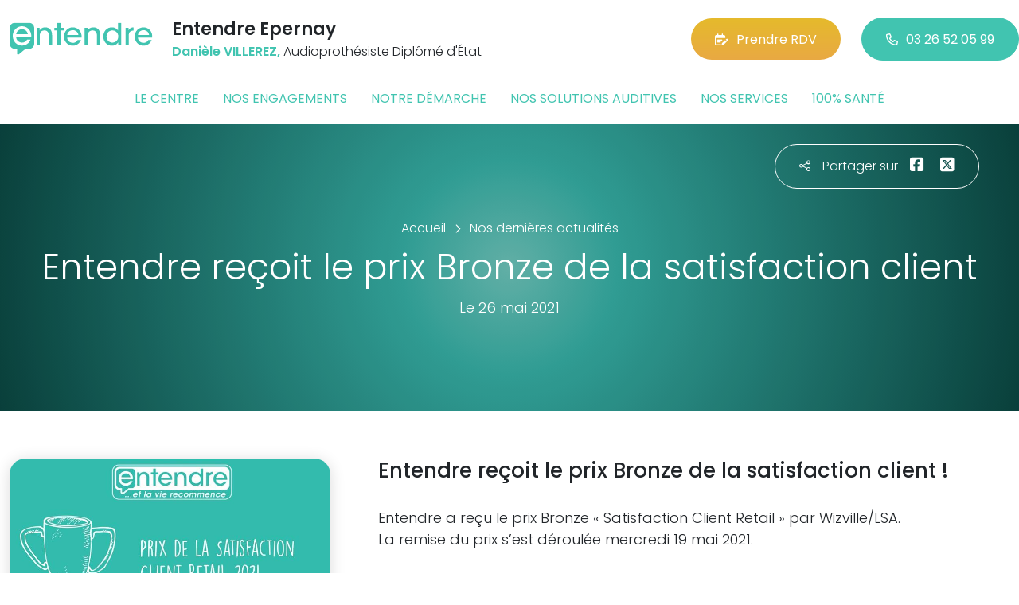

--- FILE ---
content_type: text/html; charset=utf-8
request_url: https://www.entendre-epernay.fr/actualites/15669/entendre-recoit-le-prix-bronze-de-la-satisfaction-client
body_size: 5983
content:

<!DOCTYPE html>
<html lang="fr-FR">
<head>
    <meta http-equiv="Content-Type" content="text/html; charset=utf-8" />
    <meta http-equiv="X-UA-Compatible" content="IE=edge">
    <meta name="viewport" content="width=device-width, initial-scale=1.0">
    
    <title>Entendre re&#231;oit le prix Bronze de la satisfaction client</title>
    <meta name="description" content="Entendre re&#231;oit le prix Bronze de la satisfaction client&#160;!">
    <meta name="robots" content="index,follow" />
        <link rel="canonical" href="https://www.entendre-epernay.fr/actualites/15669/entendre-recoit-le-prix-bronze-de-la-satisfaction-client">
    <meta name="we-ver" content="2">
    <meta property="og:locale" content="fr_FR" />
    <meta property="og:type" content="website" />
    <meta property="og:title" content="Entendre re&#231;oit le prix Bronze de la satisfaction client" />
    <meta property="og:description" content="Entendre re&#231;oit le prix Bronze de la satisfaction client&#160;!" />
    <meta property="og:url" content="https://www.entendre-epernay.fr/actualites/15669/entendre-recoit-le-prix-bronze-de-la-satisfaction-client" />
    <meta property="og:image" content="https://www.entendre-epernay.fr/docs/moduledatas/1/entendre-satisfaction-clien-prix-bronzet-min.jpg" />
    <meta property="og:site_name" content="Entendre Epernay" />
    <meta name="twitter:card" content="summary" />
    <meta name="twitter:title" content="Entendre re&#231;oit le prix Bronze de la satisfaction client" />
    <meta name="twitter:description" content="Entendre re&#231;oit le prix Bronze de la satisfaction client&#160;!" />
    <meta name="twitter:image" content="https://www.entendre-epernay.fr/docs/moduledatas/1/entendre-satisfaction-clien-prix-bronzet-min.jpg" />
    <meta name="theme-color" content="#41C4B0">
    <meta name="apple-mobile-web-app-capable" content="yes">
    <meta name="apple-mobile-web-app-status-bar-style" content="#41C4B0">
            <meta name="google-site-verification" content="6J0929mq950YpNyvsxRaslIQCORbL20tW6e-qZMm-FA" />
    
    <link rel="stylesheet" href="https://cdn.scripts.tools/fontawesome/6x/css/all.min.css">
    <link rel="stylesheet" href="//fonts.googleapis.com/css?family=Open+Sans:300,400,600,800" />
    <link href="/front/css/v53?v=d3rBljz5_WcxF9f30WWK9g9bBzKHDa0cvFdOblpcQaA1" rel="stylesheet"/>

            <link href="/docs/templates/31/style.css" rel="stylesheet" />


        <link rel="icon" href="https://www.entendre-epernay.fr/docs/templates/31/favicon.ico">
    

    <meta name="format-detection" content="telephone=no">
    
    
<script type="application/ld+json">
    {"@context":"http://schema.org","@type":"LocalBusiness","@id":"https://www.entendre-epernay.fr","image":["https://www.entendre-epernay.fr/docs/abonnements/15/resized201902220909246795.jpg","https://www.entendre-epernay.fr/docs/abonnements/15/20240322100201.jpg","https://www.entendre-epernay.fr/docs/abonnements/15/20240322100121.jpg","https://www.entendre-epernay.fr/docs/abonnements/15/20240322102921.jpg"],"logo":"https://www.entendre-epernay.fr/docs/projets/15/logo-entendre-1.png","name":"Entendre Epernay","address":{"@type":"PostalAddress","streetAddress":"7 place Léon Bourgeois","addressLocality":"Epernay","addressRegion":"Champagne-Ardenne","postalCode":"51200","addressCountry":"FR"},"sameAs":["https://www.facebook.com/lesaudioprothesistesentendre/","https://www.youtube.com/channel/UCqDr-Dkm0BVlCkjCqfMWiAA","https://www.instagram.com/entendreofficiel/"],"geo":{"@type":"GeoCoordinates","latitude":"49.0453785","longitude":"3.95471120000002"},"url":"https://www.entendre-epernay.fr","telephone":"0326520599","openingHoursSpecification":[{"@type":"OpeningHoursSpecification","dayOfWeek":"Tuesday","opens":"09:00","closes":"12:00"},{"@type":"OpeningHoursSpecification","dayOfWeek":"Tuesday","opens":"14:00","closes":"18:30"},{"@type":"OpeningHoursSpecification","dayOfWeek":"Wednesday","opens":"09:00","closes":"12:00"},{"@type":"OpeningHoursSpecification","dayOfWeek":"Wednesday","opens":"14:00","closes":"18:30"},{"@type":"OpeningHoursSpecification","dayOfWeek":"Thursday","opens":"09:00","closes":"12:00"},{"@type":"OpeningHoursSpecification","dayOfWeek":"Thursday","opens":"14:00","closes":"18:30"},{"@type":"OpeningHoursSpecification","dayOfWeek":"Friday","opens":"09:00","closes":"12:00"},{"@type":"OpeningHoursSpecification","dayOfWeek":"Friday","opens":"14:00","closes":"18:30"},{"@type":"OpeningHoursSpecification","dayOfWeek":"Saturday","opens":"09:00","closes":"12:00"}]}
</script>



        <script>
        var _paq = window._paq = window._paq || [];
        _paq.push(['trackPageView']);
        _paq.push(['enableLinkTracking']);
        (function () {
            var u = "https://data.web-enseignes.com/";
            _paq.push(['setTrackerUrl', u + 'matomo.php']);
            _paq.push(['setSiteId', '898']);
            _paq.push(['addTracker', u + 'matomo.php', '766']);
            _paq.push(['HeatmapSessionRecording::disable']);

            var d = document, g = d.createElement('script'), s = d.getElementsByTagName('script')[0];
            g.async = true; g.src = u + 'matomo.js'; s.parentNode.insertBefore(g, s);
        })();
        </script>
</head>
<body id="body-actualites">
    
    <div class="is-wrapper">
        <header>
 <a href="#" id="back-to-top"> <i class="far fa-chevron-up" aria-hidden="true"> </i> </a> <div class="max-width text-center text-lg-start"><div class="container-fluid"><div class="row align-items-center"><div class="col-lg-auto"><div class="mobile-fixed"> <a href="/"" title="Retour à l'accueil"><img src="/docs/templates/31/logo-entendre.svg" alt="Logo Entendre"/></a></div></div><div class="col-lg"><p class="title">Entendre Epernay</p><p class="team"><span>Dani&#232;le VILLEREZ,</span> Audioproth&#233;siste Dipl&#244;m&#233; d&#39;&#201;tat</p></div><div class="col-lg-auto p-lg-0"><a href="https://www.entendre.com/rdv_en_ligne/connexion_ou_inscription/epernay?utm_source=web-enseignes&amp;utm_medium=site-local&amp;utm_campaign=prise-RDV" class="btn btn-cta" target="_blank" data-event="Clic_formulaire_RDV" data-conversion="gztfCNOytOADEIv62oED"><i class="fa-regular fa-calendar-lines-pen"></i>Prendre RDV</a> <a href="tel:0326520599" class="btn btn-default d-none d-lg-inline-block" data-event="Appels_Desktop" data-conversion="uZGFCLibtOADEIv62oED"><i class="fa-regular fa-phone"></i>03 26 52 05 99</a> <a href="tel:0326520599" class="d-lg-none tel-mobile" data-event="Appels_Mobile" data-conversion="uZGFCLibtOADEIv62oED"><i class="fa-regular fa-phone"></i></a></div></div><button class="navbar-toggler d-lg-none" type="button" data-toggle="collapse" data-target="#navbarNavDropdown" aria-controls="navbarNavDropdown" aria-expanded="false" aria-label="Toggle navigation"> <i class="fa-regular fa-bars"></i> </button></div></div>            

<nav class="navbar navbar-expand-lg navbar-perso bg-perso ">



    <button class="navbar-toggler" type="button" data-toggle="collapse" data-target="#navbarNavDropdown" aria-controls="navbarNavDropdown" aria-expanded="false" aria-label="Toggle navigation">
        <span class="navbar-toggler-icon"></span>
    </button>
    <div class="collapse navbar-collapse justify-content-center" id="navbarNavDropdown">
        <ul class="navbar-nav">

                    <li class="nav-item "><a class="nav-link" href="/le-centre" >Le centre</a></li>
                    <li class="nav-item "><a class="nav-link" href="/nos-engagements" >Nos engagements</a></li>
                    <li class="nav-item "><a class="nav-link" href="/notre-demarche" >Notre d&#233;marche</a></li>
                    <li class="nav-item "><a class="nav-link" href="/nos-solutions-auditives" >Nos solutions auditives</a></li>
                    <li class="nav-item "><a class="nav-link" href="/nos-services" >Nos services</a></li>
                    <li class="nav-item "><a class="nav-link" href="/100-pour-cent-sante" >100% sant&#233;</a></li>
        </ul>
    </div>
</nav>
        </header>
<article itemscope itemtype="https://schema.org/BlogPosting"><section><div class="outer-max-width"><div class="entete-page detail gradient-vert-radial"><div class="share"><p><i class="fa-light fa-share-nodes"></i>Partager sur</p><a href="javascript:window.open("https://www.facebook.com/sharer/sharer.php?u=https%3a%2f%2fwww.entendre-epernay.fr%2factualites%2f15669%2fentendre-recoit-le-prix-bronze-de-la-satisfaction-client", "facebook", "width=600,height=400");" data-event="Partage_Facebook"><i class="fa-brands fa-square-facebook"></i></a> <a href="javascript:window.open("https://twitter.com/intent/tweet?url=https%3a%2f%2fwww.entendre-epernay.fr%2factualites%2f15669%2fentendre-recoit-le-prix-bronze-de-la-satisfaction-client", "twitter", "width=600,height=450");" data-event="Partage_Twitter"><i class="fa-brands fa-square-x-twitter"></i></a></div><div class="max-width"><div class="content"><ol itemscope="" itemtype="https://schema.org/BreadcrumbList" class="fil-ariane"><li itemprop="itemListElement" itemscope="" itemtype="https://schema.org/ListItem"> <a itemprop="item" href="/"><span itemprop="name">Accueil</span></a><meta itemprop="position" content="1" /></li><li itemprop="itemListElement" itemscope="" itemtype="https://schema.org/ListItem"> <a itemprop="item" href="/actualites"><span itemprop="name">Nos dernières actualités</span></a><meta itemprop="position" content="2" /></li></ol><h1 itemprop="headline">Entendre re&#231;oit le prix Bronze de la satisfaction client</h1><p class="date">Le 26 mai 2021</p></div></div></div></div></section><section><div class="outer-max-width"><div class="detail-actualite"><div class="max-width"><div class="container-fluid"><div class="row anim-block transition"><div class="col-lg-4"> <a href="/images/0/0/docs/moduledatas/1/entendre-satisfaction-clien-prix-bronzet-min.jpg" class="diaporama" data-gallery> <img alt="Entendre re&#231;oit le prix Bronze de la satisfaction client" itemprop="image" class="radius-border shadow-border" title="Entendre re&#231;oit le prix Bronze de la satisfaction client" src="/images/800/600/docs/moduledatas/1/entendre-satisfaction-clien-prix-bronzet-min.jpg" loading="lazy" /> </a></div><div class="ps-lg-5 col-lg-8 mt-3 mt-lg-0"><h2 itemprop="description">Entendre re&ccedil;oit le prix Bronze de la satisfaction client&nbsp;!</h2><div class="resume" itemprop="articleBody"> Entendre a re&ccedil;u le prix Bronze &laquo; Satisfaction Client Retail &raquo; par Wizville/LSA.<br />
La remise du prix s&rsquo;est d&eacute;roul&eacute;e mercredi 19 mai 2021.<br />
<br />
Six cat&eacute;gories sont issues des bases de donn&eacute;es LSA Conso : alimentaire, bricolage et jardin, habillement, maison, optique et audio, beaut&eacute;.<br />
<br />
Seules 20 enseignes pr&eacute;sentant les surfaces de vente les plus importantes dans chaque groupe d&rsquo;activit&eacute; sont retenues.<br />
<br />
Le palmar&egrave;s distingue les enseignes de commerce ayant obtenu le meilleur niveau de satisfaction sur la base des avis partag&eacute;s sur Google entre fin mai 2020 et fin mai 2021.<br />
<br />
Pour la 1&egrave;re &eacute;dition, Entendre a obtenu le 3&egrave;me prix dans la cat&eacute;gorie Optique/Audition.</div></div><div class="col-12 mt-5"> <a href="/actualites" class="btn btn-default-alt"> <i class="fa-regular fa-chevron-left"></i>Retour à la liste </a> <span itemprop="author" itemscope itemtype="https://schema.org/Organization"><meta itemprop="name" content="Entendre Epernay"><meta itemprop="url" content="https://www.entendre-epernay.fr"> </span><meta itemprop="url" content="https://www.entendre-epernay.fr/actualites/15669/entendre-recoit-le-prix-bronze-de-la-satisfaction-client" /><meta itemprop="mainEntityOfPage" content="https://www.entendre-epernay.fr/actualites/15669/entendre-recoit-le-prix-bronze-de-la-satisfaction-client"/></div></div></div></div></div></div></section></article>        <footer>
<div class="max-width text-center text-md-start"><div class="container-fluid"><div class="nav-footer"><ul><li><a href="/">Accueil</a></li><li><a href="/nos-partenaires">Nos partenaires</a></li><li><a href="/nos-marques">Nos marques</a></li><li><a href="/actualites">Nos actualités</a></li><li><a href="/nos-videos">Nos interviews vidéo</a></li><li><a href="/faq">FAQ</a></li><li><a href="/contact" data-event="Clic_formulaire_Contact" data-conversion="Wk_NCPHD_t8DEIv62oED">Contact</a></li><li><a href="/mentions-legales">Mentions légales</a></li><li><a href="https://www.entendre.com/?utm_source=Sites-centres-Entendre&utm_medium=Footer&utm_term=WE-Entendre-com" target="_blank">Entendre.com</a></li><li><a href="https://www.entendre.com/trouver_centre?utm_source=Sites-centres-Entendre&utm_medium=Footer&utm_term=WE-Le-reseau" target="_blank">Le réseau</a></li></ul></div><div class="info-footer"><div class="row align-items-center"><div class="col-md-auto"> <img src="/docs/templates/31/logo-entendre.svg" alt="Logo Entendre" loading="lazy"/></div><div class="col-md"><h2>Entendre Epernay</h2><p class="adresse"> 7 place L&#233;on Bourgeois&nbsp;, 51200 &nbsp;Epernay</p></div><div class="col-md-auto"><div class="reseau"> 
    <a href="https://www.facebook.com/lesaudioprothesistesentendre/" class="facebook" data-event="Lien_Facebook" data-gtag="{'category':'Facebook'}" target="_blank"><i class="fab fa-facebook-f"></i></a>

    <a href="https://www.linkedin.com/company/les-audioproth%C3%A9sistes-entendre/" class="linkedin" data-event="Lien_LinkedIn" data-gtag="{'category':'LinkedIn'}" target="_blank"><i class="fab fa-linkedin-in"></i></a>

    <a href="https://www.youtube.com/channel/UCqDr-Dkm0BVlCkjCqfMWiAA" class="youtube" data-event="Lien_Youtube" data-gtag="{'category':'Youtube'}" target="_blank"><i class="fab fa-youtube"></i></a>


    <a href="https://www.instagram.com/entendreofficiel/" class="instagram" data-event="Lien_Instagram" data-gtag="{'category':'Instagram'}" target="_blank"><i class="fab fa-instagram"></i></a>



</div></div></div></div><div class="chalandise"><h3>Le centre Entendre Epernay (51200) est proche de :</h3><p>    51200 &#201;pernay, 51530 Magenta, 51530 Mardeuil, 51530 Dizy, 51530 Pierry, 51480 Cumi&#232;res, 51530 Moussy, 51160 Hautvillers, 51160 Champillon, 51530 Chouilly, 51480 Vauciennes, 51530 Cuis, 51530 Vinay, 51160 Mutigny, 51530 Monthelon, 51530 Chavot-Courcourt, 51480 Romery, 51480 Damery, 51160 Ay-Champagne, 51150 Ay-Champagne, 51530 Cramant, 51530 Mancy, 51530 Brugny-Vaudancourt, 51160 Avenay-Val-d&#39;Or, 51160 Saint-Imoges, 51530 Saint-Martin-d&#39;Ablois, 51530 Oiry, 51480 Cormoyeux, 51190 Grauves, 51480 Fleury-la-Rivi&#232;re
</p></div></div></div><div class="copyright-footer"><a href="https://www.web-enseignes.com/?utm_source=Sites-centres-Entendre&utm_medium=Footer&utm_campaign=entendre-epernay" target="_blank">Réalisé par Web Enseignes</a> - Copyright 2026&nbsp;Entendre Epernay</div>            
            <div class="copyright">Copyright 2026 Entendre Epernay</div>
            
        </footer>
    </div>

    <script>
        var jsonParams = {"GoogleGA4Code":"","GoogleAwCode":"","GoogleAwCodeConversion":"","GoogleAwCodeTelClick":"","GoogleAwCodeTelReplace":"","TelephoneAuto":"03 26 52 05 99","ProjetGoogleGA4Code":"","ProjetGoogleAwCode":"AW-808893707","CookieText":"","FacebookCode":"","IsGoogleAnalyticsActive":false,"AxeptioIsActive":"1","AxeptioId":"5faa50f281786c1cd93e4ce6","AxeptioCookiesVersion":"entendre-base"};
        function initMap() { };
    </script>
    <script defer src="/front/js/v53?v=LLlBxfexh7eK6KFj-7qg2MEyIj5dlSrUQ96vbxirJSU1" ></script>


    

    <script defer src="https://maps.googleapis.com/maps/api/js?key=AIzaSyCP1z1FXWrpuwafctRyUCx2vStQ8UKn5RA&amp;language=fr&amp;v=3&amp;libraries=geometry,places&amp;callback=initMap"></script>


<script defer src="/docs/templates/31/script-1.js" ></script>





    




    <div id="loading" class="dark-bg" style="display:none;">
        <div class="animation">
            <div class="un"></div>
            <div class="deux"></div>
            <div class="trois"></div>
            <p>Envoi en cours</p>
        </div>
    </div>
    <div id="blueimp-gallery" class="blueimp-gallery blueimp-gallery-controls">
        <div class="slides"></div>
        <span class="title"></span>
        <a class="prev">‹</a>
        <a class="next">›</a>
        <a class="close">×</a>
        <a class="play-pause"></a>
        <ol class="indicator"></ol>
    </div>
</body>
</html>